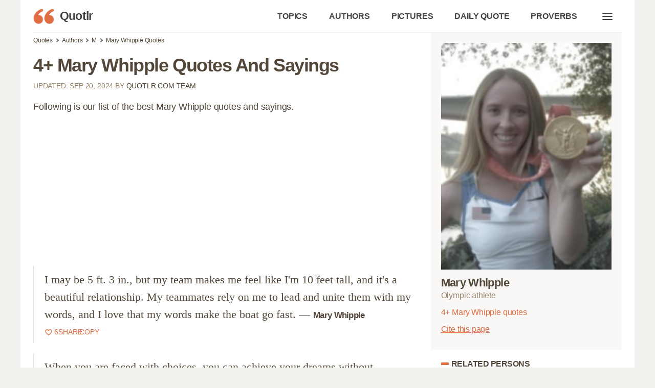

--- FILE ---
content_type: text/html; charset=UTF-8
request_url: https://quotlr.com/author/mary-whipple
body_size: 21166
content:
<!DOCTYPE html>
<html lang="en">
<head>
	<meta charset="utf-8">
<title>4+ Mary Whipple Quotes and Sayings - QUOTLR</title>
<meta name="description" content="The best Mary Whipple quotes at Quotlr. Create and share images using quotes by Mary Whipple Olympic athlete">
<meta name="keywords" content="Mary Whipple,,,quotes,sayings,quotation,aphorism,captions,motivational,inspirational">
<link rel="canonical" href="https://quotlr.com/author/mary-whipple">
<meta property="og:type" content="article">
<meta property="og:title" content="4+ Mary Whipple Quotes and Sayings - QUOTLR">
<meta property="og:site_name" content="Quotlr - Famous Motivational Quotes" />
<meta property="og:url" content="https://quotlr.com/author/mary-whipple">
<meta property="og:description" content="The best Mary Whipple quotes at Quotlr. Create and share images using quotes by Mary Whipple Olympic athlete">
  <meta property="og:image" content="https://quotlr.com/thumbnails/author/mary-whipple-quotes.jpg" />
<meta property="thumbnail" content="https://quotlr.com/thumbnails/author/mary-whipple-quotes.jpg" />
<script type="application/ld+json">{"@context":"https://schema.org","@graph":[{"@type":"WebPage","headline":"4+ Mary Whipple Quotes and Sayings - QUOTLR","name":"4+ Mary Whipple Quotes and Sayings - QUOTLR","description":"The best Mary Whipple quotes at Quotlr. Create and share  images using quotes by Mary Whipple Olympic athlete","url":"https://quotlr.com/author/mary-whipple","@id":"https://quotlr.com/author/mary-whipple#webpage","inLanguage":"en-US","relatedLink":["https://quotlr.com/topics/","https://quotlr.com/authors/"],"about":[{"@id":"https://quotlr.com/author/mary-whipple#person"},{"@type":"Thing","name":"Quotation","@id":"https://www.wikidata.org/wiki/Q206287"}],
  "isPartOf":{"@type":"WebSite","name":"Quotes by Quotlr","alternateName":["Quotlr.com", "QUOTLR", "Quotlr - Daily Quotes", "Quotlr - Famous Motivational Quotes"],"url":"https://quotlr.com/","@id":"https://quotlr.com/#website","description":"Motivational quotes to change yourself, get inspiration, learn and grow","potentialAction":{"@type":"SearchAction","target":{"@type":"EntryPoint","urlTemplate":"https://quotlr.com/search?q={search_term_string}"},"query-input":"required name=search_term_string"}},
  "mainEntity":{"@type":"Person","@id":"https://quotlr.com/author/mary-whipple#person","name":"Mary Whipple","image":"https://quotlr.com/images/authors/36870-mary-whipple-quotes.jpg","jobTitle":"Olympic athlete"},
  "primaryImageOfPage":{"@type":"ImageObject","url":"https://quotlr.com/thumbnails/author/mary-whipple-quotes.jpg","width":"1280","height":"744","caption":"Quotes By Mary Whipple"},
  "breadcrumb":{"@type":"BreadcrumbList","itemListElement":[{"@type":"ListItem","position":1,"item":{"@id":"https://quotlr.com","name":"Quotlr"}},{"@type":"ListItem","position":2,"item":{"@id":"https://quotlr.com/authors/","name":"Authors"}},{"@type":"ListItem","position":3,"item":{"@id":"https://quotlr.com/author/mary-whipple","name":"Mary Whipple"}}]}}  ]}</script>
<meta name="theme-color" content="#f2f0ed">
<link rel="icon" href="https://quotlr.com/images/favicon.ico" type="image/x-icon">
<link rel="shortcut icon" href="https://quotlr.com/images/favicon.ico" type="image/x-icon">
<link rel="icon" type="image/png" href="https://quotlr.com/images/quotlr-icon-32.png" sizes="32x32">
<link rel="icon" type="image/png" href="https://quotlr.com/images/quotlr-icon-96.png" sizes="96x96">
<link rel="icon" type="image/png" href="https://quotlr.com/images/quotlr-icon-16.png" sizes="16x16">
<link rel="icon" type="image/png" sizes="192x192"  href="https://quotlr.com/images/Quotlr-Iphone-new-version-with-blur192.png">
<link rel="icon" type="image/png" sizes="512x512"  href="https://quotlr.com/images/Quotlr-Iphone-new-version-with-blur-512.png">
<link rel="icon" type="image/png" sizes="1024x1024"  href="https://quotlr.com/images/Quotlr-Iphone-new-version-with-blur-1024.png">
<meta name="msapplication-TileImage" content="https://quotlr.com/images/Quotlr-Iphone-new-version-with-blur-512.png">
<meta name="robots" content="index, follow, max-image-preview:large">
<link rel="preconnect" href="https://www.google-analytics.com">
<link rel="preload" as="image" href="/images/quotlr-site-icon.png" />
<meta http-equiv="X-UA-Compatible" content="IE=edge">
<meta name="viewport" content="width=device-width, initial-scale=1, shrink-to-fit=no">
  <script type="53bc02f691817d04fa787516-text/javascript">
    !function(t,e){"object"==typeof exports&&"object"==typeof module?module.exports=e():"function"==typeof define&&define.amd?define([],e):"object"==typeof exports?exports.inView=e():t.inView=e()}(this,function(){return function(t){function e(r){if(n[r])return n[r].exports;var i=n[r]={exports:{},id:r,loaded:!1};return t[r].call(i.exports,i,i.exports,e),i.loaded=!0,i.exports}var n={};return e.m=t,e.c=n,e.p="",e(0)}([function(t,e,n){"use strict";function r(t){return t&&t.__esModule?t:{"default":t}}var i=n(2),o=r(i);t.exports=o["default"]},function(t,e){function n(t){var e=typeof t;return null!=t&&("object"==e||"function"==e)}t.exports=n},function(t,e,n){"use strict";function r(t){return t&&t.__esModule?t:{"default":t}}Object.defineProperty(e,"__esModule",{value:!0});var i=n(9),o=r(i),u=n(3),f=r(u),s=n(4),c=function(){if("undefined"!=typeof window){var t=100,e=["scroll","resize","load"],n={history:[]},r={offset:{},threshold:0,test:s.inViewport},i=(0,o["default"])(function(){n.history.forEach(function(t){n[t].check()})},t);e.forEach(function(t){return addEventListener(t,i)}),window.MutationObserver&&addEventListener("DOMContentLoaded",function(){new MutationObserver(i).observe(document.body,{attributes:!0,childList:!0,subtree:!0})});var u=function(t){if("string"==typeof t){var e=[].slice.call(document.querySelectorAll(t));return n.history.indexOf(t)>-1?n[t].elements=e:(n[t]=(0,f["default"])(e,r),n.history.push(t)),n[t]}};return u.offset=function(t){if(void 0===t)return r.offset;var e=function(t){return"number"==typeof t};return["top","right","bottom","left"].forEach(e(t)?function(e){return r.offset[e]=t}:function(n){return e(t[n])?r.offset[n]=t[n]:null}),r.offset},u.threshold=function(t){return"number"==typeof t&&t>=0&&t<=1?r.threshold=t:r.threshold},u.test=function(t){return"function"==typeof t?r.test=t:r.test},u.is=function(t){return r.test(t,r)},u.offset(0),u}};e["default"]=c()},function(t,e){"use strict";function n(t,e){if(!(t instanceof e))throw new TypeError("Cannot call a class as a function")}Object.defineProperty(e,"__esModule",{value:!0});var r=function(){function t(t,e){for(var n=0;n<e.length;n++){var r=e[n];r.enumerable=r.enumerable||!1,r.configurable=!0,"value"in r&&(r.writable=!0),Object.defineProperty(t,r.key,r)}}return function(e,n,r){return n&&t(e.prototype,n),r&&t(e,r),e}}(),i=function(){function t(e,r){n(this,t),this.options=r,this.elements=e,this.current=[],this.handlers={enter:[],exit:[]},this.singles={enter:[],exit:[]}}return r(t,[{key:"check",value:function(){var t=this;return this.elements.forEach(function(e){var n=t.options.test(e,t.options),r=t.current.indexOf(e),i=r>-1,o=n&&!i,u=!n&&i;o&&(t.current.push(e),t.emit("enter",e)),u&&(t.current.splice(r,1),t.emit("exit",e))}),this}},{key:"on",value:function(t,e){return this.handlers[t].push(e),this}},{key:"once",value:function(t,e){return this.singles[t].unshift(e),this}},{key:"emit",value:function(t,e){for(;this.singles[t].length;)this.singles[t].pop()(e);for(var n=this.handlers[t].length;--n>-1;)this.handlers[t][n](e);return this}}]),t}();e["default"]=function(t,e){return new i(t,e)}},function(t,e){"use strict";function n(t,e){var n=t.getBoundingClientRect(),r=n.top,i=n.right,o=n.bottom,u=n.left,f=n.width,s=n.height,c={t:o,r:window.innerWidth-u,b:window.innerHeight-r,l:i},a={x:e.threshold*f,y:e.threshold*s};return c.t>e.offset.top+a.y&&c.r>e.offset.right+a.x&&c.b>e.offset.bottom+a.y&&c.l>e.offset.left+a.x}Object.defineProperty(e,"__esModule",{value:!0}),e.inViewport=n},function(t,e){(function(e){var n="object"==typeof e&&e&&e.Object===Object&&e;t.exports=n}).call(e,function(){return this}())},function(t,e,n){var r=n(5),i="object"==typeof self&&self&&self.Object===Object&&self,o=r||i||Function("return this")();t.exports=o},function(t,e,n){function r(t,e,n){function r(e){var n=x,r=m;return x=m=void 0,E=e,w=t.apply(r,n)}function a(t){return E=t,j=setTimeout(h,e),M?r(t):w}function l(t){var n=t-O,r=t-E,i=e-n;return _?c(i,g-r):i}function d(t){var n=t-O,r=t-E;return void 0===O||n>=e||n<0||_&&r>=g}function h(){var t=o();return d(t)?p(t):void(j=setTimeout(h,l(t)))}function p(t){return j=void 0,T&&x?r(t):(x=m=void 0,w)}function v(){void 0!==j&&clearTimeout(j),E=0,x=O=m=j=void 0}function y(){return void 0===j?w:p(o())}function b(){var t=o(),n=d(t);if(x=arguments,m=this,O=t,n){if(void 0===j)return a(O);if(_)return j=setTimeout(h,e),r(O)}return void 0===j&&(j=setTimeout(h,e)),w}var x,m,g,w,j,O,E=0,M=!1,_=!1,T=!0;if("function"!=typeof t)throw new TypeError(f);return e=u(e)||0,i(n)&&(M=!!n.leading,_="maxWait"in n,g=_?s(u(n.maxWait)||0,e):g,T="trailing"in n?!!n.trailing:T),b.cancel=v,b.flush=y,b}var i=n(1),o=n(8),u=n(10),f="Expected a function",s=Math.max,c=Math.min;t.exports=r},function(t,e,n){var r=n(6),i=function(){return r.Date.now()};t.exports=i},function(t,e,n){function r(t,e,n){var r=!0,f=!0;if("function"!=typeof t)throw new TypeError(u);return o(n)&&(r="leading"in n?!!n.leading:r,f="trailing"in n?!!n.trailing:f),i(t,e,{leading:r,maxWait:e,trailing:f})}var i=n(7),o=n(1),u="Expected a function";t.exports=r},function(t,e){function n(t){return t}t.exports=n}])});
  </script>
 <script async src="https://pagead2.googlesyndication.com/pagead/js/adsbygoogle.js?client=ca-pub-4007109684720922" crossorigin="anonymous" type="53bc02f691817d04fa787516-text/javascript"></script>
<style>

  .ads {
        text-align: center;
        margin-top:25px;
        margin-bottom: 25px;
    }
    @media (min-width: 1024px) {
        .in-article, .in-article-lazy {
            height: 280px !important;
        }
    }
    @media (max-width: 1023px) {
        .in-article, .in-article-lazy {
            height: 336px !important;
        }
    }

html {
	line-height: 1.15;
	-webkit-text-size-adjust: 100%
}
:root{--bg-color:#fff;--bg-secondary-color:#F9F8F7;--color-primary:#e06e42;--color-lightGrey:#d2d6dd;--color-grey:#747681;--color-darkGrey:#3f4144;--color-error:#d43939;--color-success:#28bd14;--color-other-orange:#DE6E48;--color-orange:#e06e42;--color-dark-orange:#d06140;--color-dark-brown:#6f614e;--color-brown:#97846a;--color-light-brown:#EBE7E3;--color-super-light-brown:#F9F8F7;--grid-maxWidth:1200px;--grid-gutter:15px;--font-size:18px;--font-color:#524739;--font-family-sans:-apple-system,"BlinkMacSystemFont","Avenir","Avenir Next","Segoe UI","Roboto","Oxygen","Ubuntu","Cantarell","Fira Sans","Droid Sans","Helvetica Neue",sans-serif;--font-family-mono:monaco,"Consolas","Lucida Console",monospace}html{box-sizing:border-box;font-size:62.5%;line-height:1.15;text-size-adjust:100%}::selection{color:#524739;background-color:#ebe7e3}*,::after,::before{box-sizing:inherit}body{background-color:var(--bg-color);line-height:1.6;font-size:var(--font-size);color:var(--font-color);letter-spacing:-.01em;margin:0;padding:0}h1,h2,h3,h4,h5,h6{margin:.35em 0 .7em}h1{font-size:2em}h2{font-size:1.75em}h3{font-size:1.5em}h4{font-size:1.25em}h5{font-size:1em}h6{font-size:.85em}a{color:var(--font-color);text-decoration:none}a:hover:not(.button){color:var(--color-orange)}button{font-family:inherit}p{margin-top:0}blockquote{margin:0 0 2rem 0;padding:1rem 2rem 1rem 2rem;border-left:2px solid var(--color-light-brown);position:relative;letter-spacing:normal;font-family:minion-pro,Georgia,Cambria,"Times New Roman",Times,serif;font-size:1.2em}blockquote:hover::after,blockquote:hover::before{color:var(--color-orange);cursor:pointer;text-decoration:underline}blockquote:hover footer span{cursor:pointer;color:var(--color-orange)}span.bcopy:hover::before,span.bshare:hover::before{text-decoration:underline}blockquote p{margin-bottom:5px}blockquote p strong{font-size:.8em;font-family:"Lucida Grande","Lucida Sans Unicode","Lucida Sans",Geneva,Verdana,sans-serif;letter-spacing:-.04em}blockquote footer{font-size:.7em;color:var(--color-brown);display:flex;gap:15px;align-items:center}blockquote footer span{vertical-align:top;color:var(--color-orange)}blockquote footer span i{display:inline-block;background:url([data-uri]);width:16px;line-height:normal;vertical-align:baseline;height:15px;margin-bottom:-3px;margin-right:3px}blockquote span.bcopy,blockquote span.bshare{font-family:"Lucida Grande","Lucida Sans Unicode","Lucida Sans",Geneva,Verdana,sans-serif;font-size:.9em;position:relative;display:inline-block;width:40px;height:20px}blockquote span.bcopy{width:55px;text-align:right}blockquote span.bcopy::before{content:"COPY";width:55px;height:20px;position:absolute;top:0;left:-15px}blockquote span.bshare::before{content:"SHARE";width:40px;height:20px;position:absolute}span.cite-copy{display: inline-block;font-size: 0.8em;color: var(--color-orange);text-decoration: underline;margin-left: 15px;}span.cite-copy:hover{cursor:pointer;}blockquote.single-quote figure{margin-top:0}blockquote.single-quote figure img{height:auto;max-height:800px;width:auto}blockquote.image-quote figure img{max-width:100%;height:auto}dl dt{font-weight:700}hr{border:none;background-color:var(--color-lightGrey);height:1px;margin:1rem 0}table{width:100%;border:none;border-collapse:collapse;border-spacing:0;text-align:left}table.striped tr:nth-of-type(2n){background-color:var(--bg-secondary-color)}td,th{vertical-align:middle;padding:1.2rem .4rem}thead{border-bottom:2px solid var(--color-lightGrey)}tfoot{border-top:2px solid var(--color-lightGrey)}abbr[title]{border-bottom:none;text-decoration:underline;text-decoration:underline dotted}img{max-width:100%}fieldset{border:1px solid var(--color-lightGrey)}iframe{border:0}.container{margin:0 auto;max-width:1200px;padding:0 25px;padding-bottom:25px;width:96%;background:#fff}.container.foot-container{background:0 0;margin-top:3rem;font-size:0.9em}.foot-container small{line-height:.8;color:#84725c;font-size:.8em}.row{display:flex;flex-flow:row wrap;justify-content:flex-start;margin-left:calc(var(--grid-gutter)/ -2);margin-right:calc(var(--grid-gutter)/ -2)}.row.reverse{flex-direction:row-reverse}.col{flex:1}.col,[class*=" col-"],[class^=col-]{margin:0 calc(var(--grid-gutter)/ 2) calc(var(--grid-gutter)/ 2)}.col-1{flex:0 0 calc((100% / (12/1)) - var(--grid-gutter));max-width:calc((100% / (12/1)) - var(--grid-gutter))}.col-2{flex:0 0 calc((100% / (12/2)) - var(--grid-gutter));max-width:calc((100% / (12/2)) - var(--grid-gutter))}.col-3{flex:0 0 calc((100% / (12/3)) - var(--grid-gutter));max-width:calc((100% / (12/3)) - var(--grid-gutter))}.col-4{flex:0 0 calc((100% / (12/4)) - var(--grid-gutter));max-width:calc((100% / (12/4)) - var(--grid-gutter))}.col-5{flex:0 0 calc((100% / (12/5)) - var(--grid-gutter));max-width:calc((100% / (12/5)) - var(--grid-gutter))}.col-6{flex:0 0 calc((100% / (12/6)) - var(--grid-gutter));max-width:calc((100% / (12/6)) - var(--grid-gutter))}.col-7{flex:0 0 calc((100% / (12/7)) - var(--grid-gutter));max-width:calc((100% / (12/7)) - var(--grid-gutter))}.col-8{flex:0 0 calc((100% / (12/8)) - var(--grid-gutter));max-width:calc((100% / (12/8)) - var(--grid-gutter))}.col-9{flex:0 0 calc((100% / (12/9)) - var(--grid-gutter));max-width:calc((100% / (12/9)) - var(--grid-gutter))}.col-10{flex:0 0 calc((100% / (12/10)) - var(--grid-gutter));max-width:calc((100% / (12/10)) - var(--grid-gutter))}.col-11{flex:0 0 calc((100% / (12/11)) - var(--grid-gutter));max-width:calc((100% / (12/11)) - var(--grid-gutter))}.col-12{flex:0 0 calc((100% / (12/12)) - var(--grid-gutter));max-width:calc((100% / (12/12)) - var(--grid-gutter))}@media screen and (max-width:599px){.container{width:100%}.col,[class*=col-],[class^=col-]{flex:0 1 100%;max-width:100%}}@media screen and (min-width:900px){.sticky_sidebar {position: sticky;top: 25px;}.col-1-md{flex:0 0 calc((100% / (12/1)) - var(--grid-gutter));max-width:calc((100% / (12/1)) - var(--grid-gutter))}.col-2-md{flex:0 0 calc((100% / (12/2)) - var(--grid-gutter));max-width:calc((100% / (12/2)) - var(--grid-gutter))}.col-3-md{flex:0 0 calc((100% / (12/3)) - var(--grid-gutter));max-width:calc((100% / (12/3)) - var(--grid-gutter))}.col-4-md{flex:0 0 calc((100% / (12/4)) - var(--grid-gutter));max-width:calc((100% / (12/4)) - var(--grid-gutter))}.col-5-md{flex:0 0 calc((100% / (12/5)) - var(--grid-gutter));max-width:calc((100% / (12/5)) - var(--grid-gutter))}.col-6-md{flex:0 0 calc((100% / (12/6)) - var(--grid-gutter));max-width:calc((100% / (12/6)) - var(--grid-gutter))}.col-7-md{flex:0 0 calc((100% / (12/7)) - var(--grid-gutter));max-width:calc((100% / (12/7)) - var(--grid-gutter))}.col-8-md{flex:0 0 calc((100% / (12/8)) - var(--grid-gutter));max-width:calc((100% / (12/8)) - var(--grid-gutter))}.col-9-md{flex:0 0 calc((100% / (12/9)) - var(--grid-gutter));max-width:calc((100% / (12/9)) - var(--grid-gutter))}.col-10-md{flex:0 0 calc((100% / (12/10)) - var(--grid-gutter));max-width:calc((100% / (12/10)) - var(--grid-gutter))}.col-11-md{flex:0 0 calc((100% / (12/11)) - var(--grid-gutter));max-width:calc((100% / (12/11)) - var(--grid-gutter))}.col-12-md{flex:0 0 calc((100% / (12/12)) - var(--grid-gutter));max-width:calc((100% / (12/12)) - var(--grid-gutter))}}@media screen and (min-width:1200px){.col-1-lg{flex:0 0 calc((100% / (12/1)) - var(--grid-gutter));max-width:calc((100% / (12/1)) - var(--grid-gutter))}.col-2-lg{flex:0 0 calc((100% / (12/2)) - var(--grid-gutter));max-width:calc((100% / (12/2)) - var(--grid-gutter))}.col-3-lg{flex:0 0 calc((100% / (12/3)) - var(--grid-gutter));max-width:calc((100% / (12/3)) - var(--grid-gutter))}.col-4-lg{flex:0 0 calc((100% / (12/4)) - var(--grid-gutter));max-width:calc((100% / (12/4)) - var(--grid-gutter))}.col-5-lg{flex:0 0 calc((100% / (12/5)) - var(--grid-gutter));max-width:calc((100% / (12/5)) - var(--grid-gutter))}.col-6-lg{flex:0 0 calc((100% / (12/6)) - var(--grid-gutter));max-width:calc((100% / (12/6)) - var(--grid-gutter))}.col-7-lg{flex:0 0 calc((100% / (12/7)) - var(--grid-gutter));max-width:calc((100% / (12/7)) - var(--grid-gutter))}.col-8-lg{flex:0 0 calc((100% / (12/8)) - var(--grid-gutter));max-width:calc((100% / (12/8)) - var(--grid-gutter))}.col-9-lg{flex:0 0 calc((100% / (12/9)) - var(--grid-gutter));max-width:calc((100% / (12/9)) - var(--grid-gutter))}.col-10-lg{flex:0 0 calc((100% / (12/10)) - var(--grid-gutter));max-width:calc((100% / (12/10)) - var(--grid-gutter))}.col-11-lg{flex:0 0 calc((100% / (12/11)) - var(--grid-gutter));max-width:calc((100% / (12/11)) - var(--grid-gutter))}.col-12-lg{flex:0 0 calc((100% / (12/12)) - var(--grid-gutter));max-width:calc((100% / (12/12)) - var(--grid-gutter))}}.pull-right{float:right!important}.pull-left{float:left!important}.text-center{text-align:center}.text-left{text-align:left}.text-right{text-align:right}.text-justify{text-align:justify}.text-uppercase{text-transform:uppercase}.text-lowercase{text-transform:lowercase}.text-capitalize{text-transform:capitalize}.is-full-screen{width:100%;min-height:100vh}.is-full-width{width:100%!important}.is-vertical-align{display:flex;align-items:center}.is-horizontal-align{display:flex;justify-content:center}.is-center{display:flex;align-items:center;justify-content:center}.is-right{display:flex;align-items:center;justify-content:flex-end}.is-left{display:flex;align-items:center;justify-content:flex-start}.is-fixed{position:fixed;width:100%}.is-paddingless{padding:0!important}.is-marginless{margin:0!important}.is-pointer{cursor:pointer!important}.is-rounded{border-radius:100%}.clearfix{content:"";display:table;clear:both}.is-hidden{display:none!important}@media screen and (max-width:599px){.hide-xs{display:none!important}}@media screen and (min-width:600px) and (max-width:899px){.hide-sm{display:none!important}}@media screen and (min-width:900px) and (max-width:1199px){.hide-md{display:none!important}}@media screen and (min-width:1200px){.hide-lg{display:none!important}}@media print{.hide-pr{display:none!important}}.nav{display:flex;min-height:5rem;align-items:stretch;border-bottom:1px solid #f2f0ed}.nav img{max-height:3rem}.nav>.container{display:flex}.nav-center,.nav-left,.nav-right{display:flex;flex:1}.nav-left{justify-content:flex-start}.nav-right{justify-content:flex-end}.nav-center{justify-content:center}@media screen and (max-width:480px){.nav-center,.nav-left,.nav-right{flex-wrap:wrap}}.nav .brand,.nav a{text-decoration:none;display:flex;align-items:center;padding:1.8rem 2rem 1.8rem 0;color:var(--color-darkGrey);font-weight:700;font-size:.9em;white-space:nowrap}.nav .active:not(.button),.nav [aria-current=page]:not(.button){color:#000;color:var(--color-primary)}.nav .brand{font-size:1.25em;padding-top:0;padding-bottom:0;padding-left:0;letter-spacing:-.03em}.nav .brand img{padding-right:1rem}.nav .button{margin:auto 1rem;line-height:1.6}.nav-right a:hover{color:#de6e48}h1{letter-spacing:-.03em;margin-bottom:1rem}h2,h3{margin-bottom:0;margin-top:2rem;letter-spacing:-.03em}p.section-toc {font-size:.9em;text-decoration:underline;color:var(--color-orange);cursor:pointer}.short-quotes a,.top-quotes a,blockquote p a{text-decoration:underline}.pop_authors a{display:inline-block;vertical-align:top;white-space:normal;position:relative;line-height:1.2}.pop_authors a figure{position:absolute;width:52px;height:52px;margin:0}article .pop_authors a figure img{width:48px;height:48px;object-fit: cover;}.pop_authors a p{overflow:hidden;white-space:nowrap;text-overflow:ellipsis;margin:0 0 0 60px;height:56px}.pop_authors a p i{font-size:.8em;color:var(--color-brown);font-style:normal}[contenteditable]:focus{outline:0 solid transparent}[contenteditable] a{cursor:text}body{color:#524739;font-family:"Lucida Grande","Lucida Sans Unicode","Lucida Sans",Geneva,Verdana,sans-serif;text-rendering:optimizeLegibility;-webkit-font-smoothing:antialiased;-moz-font-feature-settings:"kern";-moz-font-feature-settings:"kern=1";-ms-font-feature-settings:"kern";-o-font-feature-settings:"kern";-webkit-font-feature-settings:"kern";font-feature-settings:"kern";-webkit-text-size-adjust:100%;-ms-text-size-adjust:100%;font-kerning:normal}body,html{margin:0;padding:0;background:#f2f0ed}figure{margin:0;padding:0}h1.page-title{letter-spacing:-.04em;margin-bottom:10px;line-height:1.1em}.article_header{height:300px;color:#fff;background-size:cover;background-position:center;display:flex;position:relative;margin:0 0 0 -25px;margin-bottom:15px;margin-right:calc(((100% / 2) + (var(--grid-gutter) * 2) + 2.4px) * -1)}.article_header:before{content:" ";width:100%;height:100%;position:absolute;z-index:2;top:0;left:0;background:-webkit-radial-gradient(top center,ellipse cover,rgba(255,255,255,.2) 0,rgba(0,0,0,.5) 100%)}.article_header h1{color:#fff;font-weight:800;align-self:flex-end;padding-left:25px;z-index:222}.article-meta{margin-bottom:15px;text-transform:uppercase;font-size:.8em;color:var(--color-brown)}nav.breadcrumb{white-space:nowrap;overflow-x:auto;font-size:12px}nav.breadcrumb p{display:inline-block;position:relative;margin:6px 0}#toc{background:var(--color-super-light-brown);padding:20px 20px;border-radius:6px}#toc ul{padding-left:20px;margin-top:10px;margin-bottom:0}#toc ul.topics-toc,#toc ul.topic-list-ul.topic-list-ul-with-columns{column-count:2}#toc ul.picture-topics-toc{column-count:3}#toc ul li{margin-bottom:5px}#toc ul li span{color:var(--color-orange);cursor:pointer}#toc p{margin-bottom:0;font-weight:700}ul.browser-list{column-count:3}#paging{margin:30px 0 20px 0}#paging a{display:inline-block;padding:8px .75em;cursor:pointer;text-decoration:none;font-size:16px;justify-content:center;text-align:center;vertical-align:top;line-height:1.5rem;border:1px solid #ccc;align-items:baseline;white-space:nowrap;margin:0 2px 8px 2px}#paging a:active{border-color:#5b7876;background-color:#5b7876}#paging a[disabled]{background-color:#eee;color:#7a7a7a;cursor:not-allowed}#paging a.active-page{background-color:var(--color-primary);color:#fff}#paging a:hover{border-color:var(--color-primary)}h2.orange-underline{box-shadow:var(--color-orange) 0 5px;display:inline-block;line-height:1.2;margin-bottom:15px}section h2.orange-underline{box-shadow:var(--color-orange) 0 4px;display:inline-block;line-height:1.2;margin-bottom:15px}.breadcrumb p:not(:first-child):before{content:"";border:solid #6f6f6f;border-width:0 2px 2px 0;display:inline-block;padding:2px;transform:rotate(-45deg);-webkit-transform:rotate(-45deg);margin:0 7px 1px 2px}.pagination ul{list-style:none;margin-left:0;padding-left:0}.pagination ul li{padding:0 5px;font-weight:700;display:inline-block}.topics-column p{font-size:2.5em;margin-bottom:10px}ul.unstyled{list-style-type:none;padding-left:0}ul.unstyled li{margin-bottom:8px}.top-quotes{padding-left:30px}.short-quotes{padding-left:18px;margin-bottom:3rem}.short-quotes li,.top-quotes li{margin-bottom:15px}figure{margin-bottom:2rem;margin-top:2rem;color:var(--color-brown);font-size:.9em}#breadcrumbs,.footnote,.quote-list,article,body>footer{margin:0 auto;width:100%;padding:0 .5em;box-sizing:border-box}aside.image-aside{margin-top:350px}.footnote{padding:1em .5em 0 .5em}ul.quote-list{list-style-type:none}.top-quotes-list,article p.quotetext,div.quote-list>div:not(.in-article):not(.in-article-lazy):not(.firstad),ul.quote-list li{background:#fff;border-radius:40px;-webkit-border-radius:40px;margin:0;margin-bottom:30px;padding:2rem 1.5rem;position:relative;overflow:hidden}article p.quotetext,article p.quotetext a{font-family:minion-pro,Georgia,Cambria,"Times New Roman",Times,serif;font-weight:400;font-style:normal;font-size:20px;line-height:1.37}article p.quotetext b,article p.quotetext strong{font-size:22px;font-family:minion-pro,Georgia,Cambria,"Times New Roman",Times,serif}div.quote-list>div figure figcaption,div.quote-list>div h3,div.quote-list>div p,div.quote-list>div p a,ol li p,ol.quote-list li p a,ul.quote-list li h3,ul.quote-list li p,ul.quote-list li p a{margin-top:0;margin-bottom:.5em;font-family:minion-pro,Georgia,Cambria,"Times New Roman",Times,serif;font-weight:400;font-style:normal;font-size:20px;padding:0;line-height:1.37;border-radius:0}div.quote-list>div h3,ul.quote-list li h3{font-weight:700;font-size:24px}div.quote-list>div cite,div.quote-list>div footer,ul.quote-list li cite,ul.quote-list li cite a,ul.quote-list li footer{color:#68524b}article figure img,div.quote-list>div img,ol.quote-list li img,ul.quote-list li img{width:auto;max-width:600px;height:auto;max-height:800px}.socials a{display:inline-block;padding:3px 5px 0;background:#5b7876;margin:0 5px}article figure figcaption{font-style:italic}.next-page{padding:15px 20px;font-weight:600;display:inline-block}.regular-banner-wrap{height:280px!important}article p.headings{font-family:jaf-bernina-sans,"Lucida Grande","Lucida Sans Unicode","Lucida Sans",Geneva,Verdana,sans-serif;font-weight:400;font-size:16px;background:0 0;margin:0 0 20px 0;padding:0 32px;border-radius:0}article p.headings strong{font-family:jaf-bernina-sans,"Lucida Grande","Lucida Sans Unicode","Lucida Sans",Geneva,Verdana,sans-serif;font-size:16px}article h2.heading-title{padding:0 15px;margin-top:15px;letter-spacing:-.03em;font-size:25px;text-transform:uppercase;color:#2f2d2e}.top-quotes-list{background:#f9f8f7;border-left:5px solid #e06e42;font-size:18px}.top-quotes-list p{margin:0;font-size:20px;line-height:1.3em;letter-spacing:-.03em}.quote-bookmark,.quote-image-bookmark{padding:5px 5px 5px 15px;color:#68524b;font-size:13px;background:url("data:image/svg+xml,%3Csvg width='18' height='18' xmlns='http://www.w3.org/2000/svg'%3E%3Cpath fill='%23d06140' d='M14.467%2C1.771H5.533c-0.258%2C0-0.47%2C0.211-0.47%2C0.47v15.516c0%2C0.414%2C0.504%2C0.634%2C0.802%2C0.331L10%2C13.955l4.136%2C4.133c0.241%2C0.241%2C0.802%2C0.169%2C0.802-0.331V2.241C14.938%2C1.982%2C14.726%2C1.771%2C14.467%2C1.771%20M13.997%2C16.621l-3.665-3.662c-0.186-0.186-0.479-0.186-0.664%2C0l-3.666%2C3.662V2.711h7.994V16.621z'/%3E%3C/svg%3E");background-repeat:no-repeat;background-position:-4px 3px;float:right}.quote-bookmark:hover,.quote-image-bookmark:hover{cursor:pointer}.related{margin:2rem auto;max-width:900px;box-sizing:border-box;background:0 0}.related ul li{list-style-type:none;width:auto;flex-grow:1;height:3.5rem;font-size:1em;background:var(--color-light-brown);text-align:center;margin:.5rem;padding:.2rem .4rem .4rem .4rem;color:#333;border-radius:8px}.related a{text-decoration:none;display:block;width:100%;text-align:center}.related a:hover{text-decoration:underline}.related ul{display:flex;flex-direction:row;flex-wrap:wrap;padding:0}.related h2{letter-spacing:-.03em}.author-info table tr{height:30px}body>footer{margin-top:6vh;text-align:center;font-size:15px;color:#68524b}figure.quote-poster,figure.quote-video-box{margin-bottom:30px}article{padding:0}#menu{transition:all .2s ease;position:relative}input:not([type=checkbox],[type=radio],[type=submit],[type=color],[type=button],[type=reset]),select,textarea,textarea[type=text]{font-family:inherit;padding:.8rem 1rem;border-radius:4px;border:1px solid var(--color-light-brown);font-size:1em;transition:all .2s ease;display:block;width:100%}#menu ul{list-style-type:none;align-items:stretch;display:flex;flex-direction:column;padding-left:0;border-bottom:1px solid #f2f0ed}#menu ul li{padding-bottom:10px;padding-top:10px;text-align:right;padding-right:15px;font-weight:700}#menu input{padding-left:40px;background:url([data-uri]) no-repeat center center;background-size:24px 24px;background-position:8px 50%;position:relative}#searchboxbutton{position:absolute;color:var(--color-orange);top:8px;right:15px;padding:1rem 1rem;z-index:1000}.share-quote{font-size:.9em;font-family:jaf-bernina-sans,"Lucida Grande","Lucida Sans Unicode","Lucida Sans",Geneva,Verdana,sans-serif;margin-top:10px;display:flex;justify-content:space-between;gap:20px}.share-quote a{text-align:center}.share-quote i{font-style:normal;font-weight:700}.share-quote span{background-repeat:no-repeat;border-radius:4px;display:inline-block;height:32px;width:32px;line-height:32px;margin:0 6px 0 0;display:block;margin:0 auto}.share-quote a.sharefb span{background-color:#0866ff;background-image:url(data:image/svg+xml,%3Csvg%20xmlns%3D%22http%3A%2F%2Fwww.w3.org%2F2000%2Fsvg%22%20width%3D%2232%22%20height%3D%2232%22%20fill%3D%22none%22%3E%3Cpath%20fill%3D%22%23fff%22%20d%3D%22M28%2016c0-6.627-5.373-12-12-12S4%209.373%204%2016c0%205.628%203.875%2010.35%209.101%2011.647v-7.98h-2.474V16H13.1v-1.58c0-4.085%201.849-5.978%205.859-5.978.76%200%202.072.15%202.608.298v3.325c-.283-.03-.775-.045-1.386-.045-1.967%200-2.728.745-2.728%202.683V16h3.92l-.673%203.667h-3.247v8.245C23.395%2027.195%2028%2022.135%2028%2016Z%22%2F%3E%3C%2Fsvg%3E)}.share-quote a.sharetw span{background-color:#1d9bf0;background-image:url(data:image/svg+xml,%3Csvg%20xmlns%3D%22http%3A%2F%2Fwww.w3.org%2F2000%2Fsvg%22%20viewBox%3D%220%200%2032%2032%22%3E%3Cpath%20fill%3D%22%23FFF%22%20d%3D%22M28%208.557a9.913%209.913%200%200%201-2.828.775%204.93%204.93%200%200%200%202.166-2.725%209.738%209.738%200%200%201-3.13%201.194%204.92%204.92%200%200%200-3.593-1.55%204.924%204.924%200%200%200-4.794%206.049c-4.09-.21-7.72-2.17-10.15-5.15a4.942%204.942%200%200%200-.665%202.477c0%201.71.87%203.214%202.19%204.1a4.968%204.968%200%200%201-2.23-.616v.06c0%202.39%201.7%204.38%203.952%204.83-.414.115-.85.174-1.297.174-.318%200-.626-.03-.928-.086a4.935%204.935%200%200%200%204.6%203.42%209.893%209.893%200%200%201-6.114%202.107c-.398%200-.79-.023-1.175-.068a13.953%2013.953%200%200%200%207.55%202.213c9.056%200%2014.01-7.507%2014.01-14.013%200-.213-.005-.426-.015-.637.96-.695%201.795-1.56%202.455-2.55z%22%2F%3E%3C%2Fsvg%3E)}.share-quote a.sharewa span{background-color:#12af0a;background-image:url(data:image/svg+xml,%3Csvg%20xmlns%3D%22http%3A%2F%2Fwww.w3.org%2F2000%2Fsvg%22%20viewBox%3D%220%200%2032%2032%22%3E%3Cpath%20fill%3D%22%23FFF%22%20fill-rule%3D%22evenodd%22%20d%3D%22M16.21%204.41C9.973%204.41%204.917%209.465%204.917%2015.7c0%202.134.592%204.13%201.62%205.832L4.5%2027.59l6.25-2.002a11.241%2011.241%200%200%200%205.46%201.404c6.234%200%2011.29-5.055%2011.29-11.29%200-6.237-5.056-11.292-11.29-11.292zm0%2020.69c-1.91%200-3.69-.57-5.173-1.553l-3.61%201.156%201.173-3.49a9.345%209.345%200%200%201-1.79-5.512c0-5.18%204.217-9.4%209.4-9.4%205.183%200%209.397%204.22%209.397%209.4%200%205.188-4.214%209.4-9.398%209.4zm5.293-6.832c-.284-.155-1.673-.906-1.934-1.012-.265-.106-.455-.16-.658.12s-.78.91-.954%201.096c-.176.186-.345.203-.628.048-.282-.154-1.2-.494-2.264-1.517-.83-.795-1.373-1.76-1.53-2.055-.158-.295%200-.445.15-.584.134-.124.3-.326.45-.488.15-.163.203-.28.306-.47.104-.19.06-.36-.005-.506-.066-.147-.59-1.587-.81-2.173-.218-.586-.46-.498-.63-.505-.168-.007-.358-.038-.55-.045-.19-.007-.51.054-.78.332-.277.274-1.05.943-1.1%202.362-.055%201.418.926%202.826%201.064%203.023.137.2%201.874%203.272%204.76%204.537%202.888%201.264%202.9.878%203.43.85.53-.027%201.734-.633%202-1.297.266-.664.287-1.24.22-1.363-.07-.123-.26-.203-.54-.357z%22%20clip-rule%3D%22evenodd%22%2F%3E%3C%2Fsvg%3E)}.share-quote a.sharepin span{background-color:#e60023;background-image:url(data:image/svg+xml,%3Csvg%20xmlns%3D%22http%3A%2F%2Fwww.w3.org%2F2000%2Fsvg%22%20width%3D%2232%22%20height%3D%2232%22%20fill%3D%22none%22%3E%3Cpath%20fill%3D%22%23fff%22%20d%3D%22M15.995%204C9.361%204%204%209.37%204%2015.995c0%205.084%203.16%209.428%207.622%2011.176-.109-.948-.198-2.41.039-3.446.217-.938%201.402-5.963%201.402-5.963s-.356-.72-.356-1.777c0-1.668.968-2.912%202.172-2.912%201.027%200%201.52.77%201.52%201.688%200%201.027-.65%202.567-.996%203.998-.287%201.195.602%202.172%201.777%202.172%202.132%200%203.771-2.25%203.771-5.489%200-2.873-2.063-4.877-5.015-4.877-3.416%200-5.42%202.557-5.42%205.203%200%201.027.395%202.132.888%202.735a.357.357%200%200%201%20.08.345c-.09.375-.297%201.195-.336%201.363-.05.217-.178.266-.405.158-1.481-.711-2.409-2.903-2.409-4.66%200-3.781%202.745-7.257%207.928-7.257%204.156%200%207.394%202.962%207.394%206.931%200%204.137-2.606%207.464-6.22%207.464-1.214%200-2.36-.632-2.744-1.383l-.75%202.854c-.267%201.046-.998%202.35-1.491%203.149a12.05%2012.05%200%200%200%203.554.533C22.629%2028%2028%2022.63%2028%2016.005%2027.99%209.37%2022.62%204%2015.995%204Z%22%2F%3E%3C%2Fsvg%3E)}.share-quote a.sharelinkedin span{background:0 0;background-size:32px 32px;background-image:url([data-uri])}.share-quote a.sharemail span{background-color:#aaa;background-size:32px 32px;background-image:url([data-uri])}.sidebar_daily_quote .share-quote i{display:none}.sidebar_daily_quote .share-quote{gap:10px}.nav-right a.burger{background:url([data-uri]);background-repeat:no-repeat;background-position:center;background-size:24px 24px;width:36px;height:36px;display:inline-block;padding:0}.topiclist{line-height:1.3;font-size:1.1em}.topiclist figure{margin:20px 0 3px 0}.sidebar .topiclist{padding:20px}section h2{text-transform:uppercase;margin-bottom:10px;font-size:1em}.seasonal a{background-color:#e7edf4;border-radius:7px;padding:10px 15px;font-size:.9em}.seasonal strong{display:block;text-transform:uppercase;font-size:1.2em;color:#41658a}.seasonal a span{color:#5d87b2}.author-card{display:flex;flex-direction:row;gap:10px;justify-content:flex-start;flex-flow:row wrap;background-color:var(--color-super-light-brown);padding:20px}.author-card a{color:var(--color-orange)}.author-card-image{min-width:80px}.author-card-content h3{margin-top:0;line-height:1}.author-card p{font-size:.9em;margin-bottom:8px}.author-card-text p.author-card-quote{letter-spacing:normal;font-family:minion-pro,Georgia,Cambria,"Times New Roman",Times,serif;font-size:1.2em;font-style:italic}.author-card-content i{color:var(--color-brown);font-style:normal}.author-card-text{page-break-after:always;break-after:always}.authorlist .author-card{align-content:flex-start;flex-flow:row wrap;flex-direction:column}.authorlist .author-card-content h3{font-size:1.2em;line-height:1.2;margin-top:5px}.authorlist .author-card-image{width:100%;height:200px}.authorlist .author-card .author-card-text p:nth-child(2) a{text-decoration:underline}.authorlist .author-card-image img{width:100%;height:200px;object-fit:cover}.authorlist .author-card:hover{cursor:pointer;background-color:var(--color-light-brown)}.authorlist .author-card-text p.author-card-quote{font-size:1.1em;line-height:1.4}.end-author-col{display:flex;align-items:center;justify-content:center;font-size:.9em;font-weight:700}.related_authors .author-card{padding:0 20px 20px 20px;background:0 0;flex-flow:row nowrap;line-height:1.2em}.related_authors .author-card p{margin-bottom:0}.related_authors .author-card-content{text-overflow:ellipsis;overflow:hidden;white-space:nowrap;min-width:0}.related_authors h5{margin:0;text-overflow:ellipsis;overflow:hidden;white-space:nowrap}.related_authors .author-card-image img{object-fit:cover}.related_authors p i{font-size:.85em;white-space:normal}.sidebar_section h4{text-transform:uppercase;letter-spacing:-.03em;font-size:.9em;padding-left:20px;display:grid;align-items:center;grid-template-columns:15px 1fr;-moz-column-gap:.5rem;column-gap:.5rem;position:relative;margin-top:15px}.sidebar_section h4::before{content:"";width:100%;height:5px;background:var(--color-orange)}.sidebar_section.authorlist .author-card-image,.sidebar_section.authorlist .author-card-image img{height:auto}fieldset{padding:.5rem 2rem}legend{text-transform:uppercase;font-size:.8em;letter-spacing:.1rem}input:not([type=checkbox],[type=radio],[type=submit],[type=color],[type=button],[type=reset]),select,textarea,textarea[type=text]{font-family:inherit;padding:.8rem 1rem;border-radius:4px;border:1px solid var(--color-lightGrey);font-size:1em;transition:all .2s ease;display:block;width:100%}select{appearance:none;background:#f3f3f6 no-repeat 100%;background-size:1ex;background-origin:content-box;background-image:url("data:image/svg+xml;utf8,<svg xmlns='http://www.w3.org/2000/svg' width='60' height='40' fill='%23555'><polygon points='0,0 60,0 30,40'/></svg>")}.button,[type=button],[type=reset],[type=submit],button{padding:1rem 2.5rem;color:var(--color-darkGrey);background:var(--color-lightGrey);border-radius:4px;border:1px solid transparent;font-size:var(--font-size);line-height:1;text-align:center;transition:opacity .2s ease;text-decoration:none;transform:scale(1);display:inline-block;cursor:pointer}.button.dark,.button.error,.button.primary,.button.secondary,.button.success,[type=submit]{color:#fff;z-index:1;background-color:#000;background-color:var(--color-primary)}.button:hover,[type=button]:hover,[type=reset]:hover,[type=submit]:hover,button:hover{opacity:.8}button:disabled,button:disabled:hover,input:disabled,input:disabled:hover{opacity:.4;cursor:not-allowed}.grouped{display:flex}.grouped>:not(:last-child){margin-right:16px}.grouped.gapless>*{margin:0 0 0 -1px!important;border-radius:0!important}.grouped.gapless>:first-child{margin:0!important;border-radius:4px 0 0 4px!important}.grouped.gapless>:last-child{border-radius:0 4px 4px 0!important}input:not([type=checkbox],[type=radio],[type=submit],[type=color],[type=button],[type=reset],:disabled):hover,select:hover,textarea:hover,textarea[type=text]:hover{border-color:var(--color-grey)}input:not([type=checkbox],[type=radio],[type=submit],[type=color],[type=button],[type=reset]):focus,select:focus,textarea:focus,textarea[type=text]:focus{outline:0;border-color:var(--color-primary);box-shadow:0 0 1px var(--color-primary)}input.error:not([type=checkbox],[type=radio],[type=submit],[type=color],[type=button],[type=reset]),textarea.error{border-color:var(--color-error)}input.success:not([type=checkbox],[type=radio],[type=submit],[type=color],[type=button],[type=reset]),textarea.success{border-color:var(--color-success)}[type=checkbox],[type=radio]{width:2rem;height:1.6rem}.button+.button{margin-left:1rem}.button.secondary{background-color:var(--color-grey)}.button.dark{background-color:var(--color-darkGrey)}.button.error{background-color:var(--color-error)}.button.success{background-color:var(--color-success)}.button.outline{background-color:transparent;border-color:var(--color-lightGrey)}.button.outline.primary{border-color:var(--color-primary);color:var(--color-primary)}.button.outline.secondary{border-color:var(--color-grey);color:var(--color-grey)}.button.outline.dark{border-color:var(--color-darkGrey);color:var(--color-darkGrey)}.button.clear{background-color:transparent;border-color:transparent}.button.icon{display:inline-flex;align-items:center}.button.icon>img{margin-left:2px}.button.icon-only{padding:1rem}.button:active:not(:disabled),[type=button]:active:not(:disabled),[type=reset]:active:not(:disabled),[type=submit]:active:not(:disabled),button:active:not(:disabled){transform:scale(.98)}.grow{flex-grow:1}.centered{text-align:center}.smaller{font-size:.9em}.author-card.author-row{flex-flow:row nowrap;text-overflow:ellipsis;overflow:hidden;white-space:nowrap}.shadebox{background: var(--color-super-light-brown);padding: 20px 20px;border-radius: 6px;}.author-card.author-row .author-card-content{text-overflow:ellipsis;overflow:hidden;white-space:nowrap}.author-card.author-row .author-card-content a,.author-card.author-row .author-card-content h3,.author-card.author-row .author-card-content i,.author-card.author-row .author-card-content p{text-overflow:ellipsis;overflow:hidden;white-space:nowrap}.author-card.author-row img{object-fit:cover}.author-card.author-row .author-card-image{min-width:auto}.gsc-control-cse{padding:0!important}.gs-result .gs-title,.gs-result .gs-title *,.gsc-control-cse,.gsc-control-cse .gsc-table-result{font-family:-apple-system,BlinkMacSystemFont,Avenir,"Avenir Next","Segoe UI",Roboto,Oxygen,Ubuntu,Cantarell,"Fira Sans","Droid Sans","Helvetica Neue",sans-serif!important;font-size:16px!important}.gs-result .gs-title,.gs-result .gs-title *{font-weight:700!important;font-size:18px!important}.gsc-results .gsc-cursor-box .gsc-cursor-page{display:inline-block!important;padding:5px 8px!important;color:#fff!important;background:var(--color-dark-brown)!important;font-size:.8em!important;font-weight:600!important;text-decoration:none!important;-webkit-border-radius:2px;-moz-border-radius:2px;-ms-border-radius:2px;-o-border-radius:2px;border-radius:2px}.gsc-results .gsc-cursor-box .gsc-cursor-current-page{border:1px solid!important;border-color:#e0d0bf #fff #fff #e0d0bf!important;color:#333!important;background:#fff!important}.with-orange-links p a,.with-orange-links a{color:var(--color-orange);box-shadow:inset 0 -1px var(--color-orange)}a.back-to-top{display:none;width:35px;height:35px;border-width:1px;overflow:hidden;position:fixed;right:10px;left:auto;bottom:100px;z-index:999;text-indent:100%;white-space:nowrap;border-style:solid;border-color:transparent;background-color:var(--color-dark-brown);color:#fff;opacity:.5;border-radius:4px}a.back-to-top:before{display:none;position:absolute;top:50%;left:0;right:auto;width:100%;margin-top:-.8em;text-indent:0;text-align:center;content:"⬆"}a.back-to-top.back-to-top-on{display: none;visibility: visible;}a.back-to-top.back-to-top-off{display: none;visibility: hidden;}@media only screen and (min-width:900px){.end-author-col a{display:inline-block;padding:8px 10px;background:var(--color-super-light-brown);text-transform:uppercase;text-align:center}.topiclist figure img{width:100%;height:auto}}@media only screen and (max-width:899px){aside.image-aside{margin-top:0}.sidebar_section h4{padding-left:0}#toc ul.topic-list-ul.topic-list-ul-with-columns{column-count:1;}}@media only screen and (min-width:600px) and (max-width:899px){.article_header{margin:0 -15px 15px -15px}.container{padding:0 15px}}@media only screen and (max-width:599px){body{font-size:16px}.sidebar .topiclist{padding:0;}#toc ul.picture-topics-toc{column-count:2}ul.browser-list{column-count:2}.share-quote i{display:none}.share-quote{gap:10px}.single-quote-nav .button{width:100%}.nav{min-height:6rem}nav.breadcrumb{max-width:330px}.container{padding:0 15px}.pop_authors{font-size:.9em}.pop_authors a p{white-space:normal;text-overflow:inherit;margin:0 0 0 56px;font-size:1em}h1{font-size:1.6em;line-height:1.4em}h2{font-size:1.4em;line-height:1.3em}h3{font-size:1.3em;line-height:1.2em}#toc,.shadebox{padding:15px 15px}.article-meta{font-size:.8em;margin-bottom:4px;}blockquote::after,blockquote::before{bottom:16px}.top-quotes-list,div.quote-list>div:not(.in-article):not(.in-article-lazy):not(.firstad),ul.quote-list li{padding:1.6rem 1.5rem;margin-bottom:18px}article figure img,div.quote-list>div img,ol.quote-list li img,ul.quote-list li img{width:auto;max-width:100%;margin-bottom:10px;height:auto}.article_header{margin:0 -15px;margin-bottom:15px;height:200px}.article_header h1{padding-left:15px}.nav-right a.button{padding-right:0}figure.quote-video-box{margin:20px 0}figure.quote-video-box iframe{width:auto;height:200px}.related ul li{height:auto}.sidebar_section h4{font-size:1em;padding-left:0}.related_authors .author-card{padding:0 0 20px 0}figure.quote-poster img{width:auto;height:auto}.end-author-col{height:50px;margin-top:10px;text-transform:uppercase;color:var(--color-orange);background-color:var(--color-super-light-brown)}}@media only screen and (max-width:360px){div.quote-list>div:not(.in-article):not(.in-article-lazy):not(.firstad){border-radius:20px;-webkit-border-radius:20px;padding:1rem 1rem}}
</style>
<script async src="https://www.googletagmanager.com/gtag/js?id=G-DL9S04J48S" type="53bc02f691817d04fa787516-text/javascript"></script>
<script type="53bc02f691817d04fa787516-text/javascript">
  window.dataLayer = window.dataLayer || [];
  function gtag(){dataLayer.push(arguments);}
  gtag('js', new Date());
  gtag('config', 'G-DL9S04J48S');
</script>
</head>
<body>
	<div class="container" id="page">
	<header>
		<nav class="nav">
			<div class="nav-left">
			  <a class="brand" href="/">
				<img src="/images/quotlr-site-icon.png" alt="Quotlr - Daily Quotes">
				<span>Quotlr</span></a>
			</div>
			<div class="nav-right">
			  <a href="/topics/" class="button clear hide-xs pull-right is-bold" title="Quotation topics">TOPICS</a>
			  <a href="/authors/" class="button clear hide-xs pull-right is-bold" title="Quotation authors">AUTHORS</a>
        <a href="/picture-quotes/" class="button clear hide-xs hide-md hide-sm pull-right is-bold" title="Picture auotes">PICTURES</a>
			  <a href="/daily-quote/" class="button clear hide-xs pull-right is-bold" title="Quote of the day">DAILY QUOTE</a>
			  <a href="/proverbs/" class="button clear hide-xs hide-sm pull-right is-bold" title="Wisdom Proverbs">PROVERBS</a>
			  <a href="#menu" class="button clear pull-right is-bold burger" onclick="if (!window.__cfRLUnblockHandlers) return false; javascript:toggleMenu();return false;" title="Menu" data-cf-modified-53bc02f691817d04fa787516-=""></a>
			</div>
			<!-- <div class="nav-right hide-pr">
			  <a href="#menu" class="button clear pull-right is-bold burger" onclick="javascript:toggleMenu();return false;" title="Menu"></a>
			</div> -->
		</nav>
		<div id="menu" class="menu is-hidden">
      <button class="button clear is-bold" id="searchboxbutton">Search</button>
			<ul>
				<li><input type="text" id="searchbox" name="qq" placeholder="Author, Topic ..."></li>
				<li><a href="/topics/" title="Quotation topics">TOPICS</a></li>
				<li><a href="/authors/" title="Quotation authors">AUTHORS</a></li>
				<li><a href="/picture-quotes/" title="Picture quotes">PICTURE QUOTES</a></li>
				<li><a href="/proverbs/" title="Proverbs">PROVERBS</a></li>
				<li><a href="/daily-quote/" title="Quote of the day">DAILY QUOTE</a></li>
				<li><a href="/random-quote/" title="Random quote">RANDOM QUOTE</a></li>
			</ul>
		</div>
	</header><div class="row">
<main class="col-12 col-8-md col-8-lg">
	<article>
		<nav class="breadcrumb">
			<p><a href="/">Quotes</a></p>			<p><a href="/authors/">Authors</a></p>
			<p><a href="/authors/m/">M</a></p>
			<p><span>Mary Whipple Quotes</span></p>
					</nav>
		<h1 class="page-title">4+ Mary Whipple Quotes And Sayings</h1>
				<div class="article-meta">Updated: <time datetime="2024-09-20T03:23:00Z">Sep 20, 2024</time> by <a href="/about" rel="author">Quotlr.com Team</a></div>
			    <p>Following is our list of the best Mary Whipple quotes and sayings.</p>
				<div style="text-align:center;">
		<script async src="https://pagead2.googlesyndication.com/pagead/js/adsbygoogle.js?client=ca-pub-4007109684720922" crossorigin="anonymous" type="53bc02f691817d04fa787516-text/javascript"></script>
<!-- quotlr-square -->
<ins class="adsbygoogle"
     style="display:block"
     data-ad-client="ca-pub-4007109684720922"
     data-ad-slot="6661464851"
     data-ad-format="auto"
     data-full-width-responsive="true"></ins>
<script type="53bc02f691817d04fa787516-text/javascript">
     (adsbygoogle = window.adsbygoogle || []).push({});
</script>

		</div>
						<blockquote data-id="567715">
						<p>I may be 5 ft. 3 in., but my team makes me feel like I'm 10 feet tall, and it's a beautiful relationship. My teammates rely on me to lead and unite them with my words, and I love that my words make the boat go fast. — <strong>Mary Whipple</strong></p>
			<footer><span class="like"><i class="like-hearth"></i>6</span><span class="bshare" data-shown="0"></span><span class="bcopy"></span></footer>
		</blockquote>
							<blockquote data-id="595554">
						<p>When you are faced with choices, you can achieve your dreams without sacrificing your integrity. — <strong>Mary Whipple</strong></p>
			<footer><span class="like"><i class="like-hearth"></i>4</span><span class="bshare" data-shown="0"></span><span class="bcopy"></span></footer>
		</blockquote>
							<blockquote data-id="439809">
						<p>Sitting tightens your chest. For a great release, lie faceup on a foam roller placed lengthwise under your spine, and stretch your arms out to your side. — <strong>Mary Whipple</strong></p>
			<footer><span class="like"><i class="like-hearth"></i>0</span><span class="bshare" data-shown="0"></span><span class="bcopy"></span></footer>
		</blockquote>
							<blockquote data-id="567716">
						<p>When you step into that boat you have made a silent commitment to your team that you will do everything in your power to help them win. — <strong>Mary Whipple</strong></p>
			<footer><span class="like"><i class="like-hearth"></i>0</span><span class="bshare" data-shown="0"></span><span class="bcopy"></span></footer>
		</blockquote>
			<div class="shadebox">
	<h5>Citation</h5>
	<p>Feel free to cite and use any of the quotes by Mary Whipple. For popular citation styles (APA, Chicago, MLA), go to <a style="color:var(--color-orange)" href="/citation/author/36870" rel="nofollow">citation page</a>.</p>
	<h5>Embed HTML Link</h5>
	<p>Copy and paste this HTML code in your webpage</p>
	<p class="grouped"><input type="text" id="embedcode" value="&lt;a href=&quot;https://quotlr.com/author/mary-whipple?utm_source=author_embed&amp;utm_medium=html_code&amp;utm_campaign=embed&quot;&gt;Mary Whipple Quotes and Sayings - QUOTLR&lt;/a&gt;"><button id="cite-copy-html" onclick="if (!window.__cfRLUnblockHandlers) return false; copyEmbed();" data-cf-modified-53bc02f691817d04fa787516-="">COPY</button></p>
	</div>
</article>
<aside>
	<h6>Browse Authors</h6>
	<div class="pagination">
		<ul>
			<li><a href="/authors/a">A</a></li>
			<li><a href="/authors/b">B</a></li>
			<li><a href="/authors/c">C</a></li>
			<li><a href="/authors/d">D</a></li>
			<li><a href="/authors/e">E</a></li>
			<li><a href="/authors/f">F</a></li>
			<li><a href="/authors/g">G</a></li>
			<li><a href="/authors/h">H</a></li>
			<li><a href="/authors/i">I</a></li>
			<li><a href="/authors/j">J</a></li>
			<li><a href="/authors/k">K</a></li>
			<li><a href="/authors/l">L</a></li>
			<li><a href="/authors/m">M</a></li>
			<li><a href="/authors/n">N</a></li>
			<li><a href="/authors/o">O</a></li>
			<li><a href="/authors/p">P</a></li>
			<li><a href="/authors/q">Q</a></li>
			<li><a href="/authors/r">R</a></li>
			<li><a href="/authors/s">S</a></li>
			<li><a href="/authors/t">T</a></li>
			<li><a href="/authors/u">U</a></li>
			<li><a href="/authors/v">V</a></li>
			<li><a href="/authors/w">W</a></li>
			<li><a href="/authors/x">X</a></li>
			<li><a href="/authors/y">Y</a></li>
			<li><a href="/authors/z">Z</a></li>
		</ul>
	</div>
</aside>
</main>
<aside class="sidebar col-12 col-4-md col-4-lg">
	<div class="authorlist sidebar_section">
		<div class="author-card">
			<div class="author-card-image">
								<img src="" data-src="/images/authors/36870-mary-whipple-quotes.jpg" alt="quotes by Mary Whipple" width="80" height="80" class="lazy">			</div>
			<div class="author-card-content">
				<h3>Mary Whipple</h3>
				<p><i>Olympic athlete</i></p>
			</div>
			<div class="author-card-text">
				<p><a href="/author/mary-whipple">4+ Mary Whipple quotes</a></p>
				<p><a href="/citation/author/36870" rel="nofollow">Cite this page</a></p>
			</div>
		</div>
	</div>
	<div class="related_authors sidebar_section">
		<h4>Related Persons</h4>
				<a href="/author/eric-liddell" class="author-card" title="Eric Liddell quotes">
			<div class="author-card-image">
				<img src="[data-uri]" data-src="/images/authors-thumbs/32870-eric-liddell-quotes.jpg" alt="quotes by Eric Liddell" width="80" height="80" class="lazy">
			</div>
			<div class="author-card-content">
				<h5>Eric Liddell</h5>
				<p><i>quotes on running</i></p>
			</div>
		</a>
				<a href="/author/karch-kiraly" class="author-card" title="Karch Kiraly quotes">
			<div class="author-card-image">
				<img src="[data-uri]" data-src="/images/authors-thumbs/26275-karch-kiraly-quotes.jpg" alt="quotes by Karch Kiraly" width="80" height="80" class="lazy">
			</div>
			<div class="author-card-content">
				<h5>Karch Kiraly</h5>
				<p><i>quotes on culture, leadership and life</i></p>
			</div>
		</a>
				<a href="/author/emil-zatopek" class="author-card" title="Emil Zatopek quotes">
			<div class="author-card-image">
				<img src="[data-uri]" data-src="/images/authors-thumbs/19843-emil-zatopek-quotes.jpg" alt="quotes by Emil Zatopek" width="80" height="80" class="lazy">
			</div>
			<div class="author-card-content">
				<h5>Emil Zatopek</h5>
				<p><i>Czech long-distance runner</i></p>
			</div>
		</a>
				<a href="/author/billy-mills" class="author-card" title="Billy Mills quotes">
			<div class="author-card-image">
				<img src="[data-uri]" data-src="/images/authors-thumbs/50274-billy-mills-quotes.jpg" alt="quotes by Billy Mills" width="80" height="80" class="lazy">
			</div>
			<div class="author-card-content">
				<h5>Billy Mills</h5>
				<p><i>American track and field athlete</i></p>
			</div>
		</a>
				<a href="/author/jordan-burroughs" class="author-card" title="Jordan Burroughs quotes">
			<div class="author-card-image">
				<img src="[data-uri]" data-src="/images/authors-thumbs/45018-jordan-burroughs-quotes.jpg" alt="quotes by Jordan Burroughs" width="80" height="80" class="lazy">
			</div>
			<div class="author-card-content">
				<h5>Jordan Burroughs</h5>
				<p><i>American wrestler</i></p>
			</div>
		</a>
				<a href="/author/kara-goucher" class="author-card" title="Kara Goucher quotes">
			<div class="author-card-image">
				<img src="[data-uri]" data-src="/images/authors-thumbs/20195-kara-goucher-quotes.jpg" alt="quotes by Kara Goucher" width="80" height="80" class="lazy">
			</div>
			<div class="author-card-content">
				<h5>Kara Goucher</h5>
				<p><i>quotes on leadership, education and life</i></p>
			</div>
		</a>
				<a href="/author/kristin-armstrong" class="author-card" title="Kristin Armstrong quotes">
			<div class="author-card-image">
				<img src="[data-uri]" data-src="/images/authors-thumbs/23563-kristin-armstrong-quotes.jpg" alt="quotes by Kristin Armstrong" width="80" height="80" class="lazy">
			</div>
			<div class="author-card-content">
				<h5>Kristin Armstrong</h5>
				<p><i>quotes on life, marriage and education</i></p>
			</div>
		</a>
				<a href="/author/joan-benoit" class="author-card" title="Joan Benoit quotes">
			<div class="author-card-image">
				<img src="[data-uri]" data-src="/images/authors-thumbs/40500-joan-benoit-quotes.jpg" alt="quotes by Joan Benoit" width="80" height="80" class="lazy">
			</div>
			<div class="author-card-content">
				<h5>Joan Benoit</h5>
				<p><i>quotes on leadership, education and success</i></p>
			</div>
		</a>
				<a href="/author/grete-waitz" class="author-card" title="Grete Waitz quotes">
			<div class="author-card-image">
				<img src="[data-uri]" data-src="/images/authors-thumbs/7055-grete-waitz-quotes.jpg" alt="quotes by Grete Waitz" width="80" height="80" class="lazy">
			</div>
			<div class="author-card-content">
				<h5>Grete Waitz</h5>
				<p><i>quotes on gratitude, education and love</i></p>
			</div>
		</a>
				<a href="/author/jim-abbott" class="author-card" title="Jim Abbott quotes">
			<div class="author-card-image">
				<img src="[data-uri]" data-src="/images/authors-thumbs/2946-jim-abbott-quotes.jpg" alt="quotes by Jim Abbott" width="80" height="80" class="lazy">
			</div>
			<div class="author-card-content">
				<h5>Jim Abbott</h5>
				<p><i>American baseball player</i></p>
			</div>
		</a>
			</div>
	<div class="topiclist row"></div>	<div id="quotlr_com_300x600_desktop_sidebar" class="sticky_sidebar ads">
	<script async src="https://pagead2.googlesyndication.com/pagead/js/adsbygoogle.js?client=ca-pub-4007109684720922" crossorigin="anonymous" type="53bc02f691817d04fa787516-text/javascript"></script>
<!-- quotlr-square -->
<ins class="adsbygoogle"
     style="display:block"
     data-ad-client="ca-pub-4007109684720922"
     data-ad-slot="6661464851"
     data-ad-format="auto"
     data-full-width-responsive="true"></ins>
<script type="53bc02f691817d04fa787516-text/javascript">
     (adsbygoogle = window.adsbygoogle || []).push({});
</script>

	</div>
</aside>
</div>
<script type="53bc02f691817d04fa787516-text/javascript">
	var qshare = document.querySelectorAll("span.bshare");
	for (i = 0; i < qshare.length; i++) {
		qshare[i].addEventListener('click', function() {
			//console.log('share');
			if(this.getAttribute('data-shown') == 0) {
				this.setAttribute('data-shown', 1);
				var quote = this.parentNode.parentNode,
				quotetext = this.parentNode.parentNode.querySelector("p").textContent,
				id = quote.getAttribute('data-id'),
				quote_img = quote.querySelector("figure img");

				gtag('event', 'share_quote', {'quote_id': id});

				if(quote_img) {
					quote_img = quote_img.getAttribute('src');
				} else if (!quote_img && quotetext.length < 140) {
					quote_img = '/images/archive/author-quote-'+id+'.jpg';
				} else {
					quote_img = '';
				}
				//console.log(id);
				var fburl = 'https://www.facebook.com/sharer/sharer.php?u=https://quotlr.com/archive/quote/'+id;
				var twitterurl = 'https://twitter.com/intent/tweet?text='+quotetext+'&url=https://quotlr.com/archive/quote/'+id+'&via=quotlr&hashtags=quotes';
				var whatsapurl = 'https://api.whatsapp.com/send?text='+quotetext+' - https://quotlr.com/archive/quote/'+id;
				var pinteresturl = 'https://pinterest.com/pin/create/button/?url=https://quotlr.com/archive/quote/'+id+'&media=https://quotlr.com'+quote_img+'&description='+quotetext;
				var linkedinurl = 'https://www.linkedin.com/shareArticle?mini=true&url=https://quotlr.com/archive/quote/'+id+'&title=Quotlr.com Quote&summary='+quotetext+'&source=Quotlr.com';
				var mailurl = 'mailto:?subject=Quotlr.com Quote&body='+quotetext+' - https://quotlr.com/archive/quote/'+id;
				
				var sharediv = '<div class="share-quote"><a href="'+fburl+'?utm_source=facebook&utm_medium=share_link_author&utm_campaign=social_share" class="sharefb" target="_blank" title="Share on Facebook"><span></span><i>Facebook</i></a><a href="'+whatsapurl+'?utm_source=whatsapp&utm_medium=share_link_author&utm_campaign=social_share" class="sharewa" target="_blank" title="Share on WhatsApp"><span></span><i>Whatsapp</i></a><a href="'+twitterurl+'?utm_source=twitter&utm_medium=share_link_author&utm_campaign=social_share" class="sharetw" target="_blank" title="Share on Twitter"><span></span><i>Twitter</i></a><a href="'+pinteresturl+'?utm_source=pinterest&utm_medium=share_link_author&utm_campaign=social_share" class="sharepin" target="_blank" title="Share on Pinterest"><span></span><i>Pinterest</i></a><a href="'+linkedinurl+'?utm_source=linkedin&utm_medium=share_link_author&utm_campaign=social_share" class="sharelinkedin" target="_blank" title="Share on LinkedIn"><span></span><i>LinkedIn</i></a><a href="'+mailurl+'?utm_source=email&utm_medium=share_link_author&utm_campaign=social_share" class="sharemail" target="_blank" title="Send E-mail"><span></span><i>E-mail</i></a></div>';
				quote.insertAdjacentHTML('beforeend', sharediv);
			} else {
				this.setAttribute('data-shown', 0);
				var sharediv = this.parentNode.parentNode.querySelector(".share-quote");
				sharediv.parentNode.removeChild(sharediv);
			}
			
			
	});
	}


	var qshare = document.querySelectorAll("span.like");
	for (i = 0; i < qshare.length; i++) {
		qshare[i].addEventListener('click', function() {
			
			var quote = this.parentNode.parentNode;
			var quote_id = quote.getAttribute('data-id');
			console.log(quote_id);
			gtag('event', 'like_quote', {'quote_id': quote_id});

		});
	}

	var toclink = document.querySelectorAll("p.section-toc");
	const tocbox = document.getElementById('toc');
	for (i = 0; i < toclink.length; i++) {
		toclink[i].addEventListener('click', function() {
			
			tocbox.scrollIntoView({behavior:"smooth"});

		});
	}

	function goToSection(el) {
		var element = document.getElementById(el);
		element.scrollIntoView({behavior:"smooth"});
	}


	var qcopy = document.querySelectorAll("span.bcopy");
	for (i = 0; i < qcopy.length; i++) {
		qcopy[i].addEventListener('click', function() {	
			console.log('copy');
			var quote = this.parentNode.parentNode.querySelector("p").textContent;
			//var id = quote.getAttribute('data-id');
			var id = this.parentNode.parentNode.getAttribute('data-id');
			console.log(id);
			gtag('event', 'copy_quote', {'quote_id': id});
			console.log(quote);
			navigator.clipboard.writeText(quote);
			this.innerHTML = '✔';
		});
	}

	function copyEmbed() {
        var citation = document.getElementById('embedcode').value;
        console.log(citation);
        navigator.clipboard.writeText(citation);
    }

</script>
</div>
<div class="container foot-container">
<footer class="row">
	<div class="col-2">
		<strong>Follow us:</strong><br>
		<a href="https://www.facebook.com/quotlr" target="_blank">Facebook</a><br>
		<a href="https://www.instagram.com/quotlr" target="_blank">Instagram</a><br>
		<a href="https://www.pinterest.com/quotlr/" target="_blank">Pinterest</a><br>
		<a href="https://x.com/quotlr/" target="_blank">Twitter</a><br>
		<a href="https://www.youtube.com/@quotlrdailyquotes8248" target="_blank">YouTube</a><br>
	</div>
	<div class="col-2">
		<strong>More Quotes:</strong><br>
		<a href="/topics/">Topics</a><br>
		<a href="/authors/">Famous Authors</a><br>
		<a href="/picture-quotes/">Quotes on Picture</a><br>
	</div>
	<div class="col-3">
		<strong>Feeds:</strong><br>
		<a href="/feeds/quote-of-the-day#daily-quote-email">Quote of the Day Email</a><br>
		<a href="/feeds/quote-of-the-day#daily-quote-push">Daily Quote Notification</a><br>
		<a href="/feeds/quote-of-the-day#daily-quote-widget">Widget</a><br>
		<a href="/feeds/quote-of-the-day#rss-feed">RSS Feed</a><br>
	</div>
	<div class="col-2">
		<strong>About:</strong><br>
		<a href="/about">About us</a><br>
		<a href="/contact">Contact Us</a><br>
		<a href="/privacy">Privacy Policy</a><br>
		<a href="/terms">Terms</a>
	</div>
	<div class="col-3">
		<img src="/images/quotlr-site-icon.png" alt="Quotlr - Famous Quotes" width="42" height="30"><br>
		<p>Since 2012 <b>Quotlr</b> helps you find meaning and inspiration.</p>
		Quotlr.com &copy; 2026<br>
		<a style="color:var(--color-orange)" href="mailto:contact@quotlr.com">contact@quotlr.com</a><br>
	</div>
	
	<div class="col-12">
		<small>Please note that this site uses cookies to personalise content and adverts, to provide social media features, and to analyse web traffic. Please check our <a href="/privacy">Privacy Policy</a>.</small>
	</div>
</footer>
<!-- <a href="#page" class="back-to-top" title="Back To Top">Back to Top</a> -->
<!-- <div id="quotlr_com_1000x100_anchor" class="ads">
    <script>
      googletag.cmd.push(function() { googletag.display('quotlr_com_1000x100_anchor'); });
    </script>
</div> -->
</div>
<script type="53bc02f691817d04fa787516-text/javascript">
	function toggleMenu() {
		var menu = document.getElementById('menu');
		if (menu.classList.contains('is-hidden')) {
			menu.classList.remove('is-hidden');
		} else {
			menu.classList.add('is-hidden');
		}
	}

	document.getElementById('searchboxbutton').onclick = function(){
		var searchQuery = document.getElementById('searchbox').value;
		if (searchQuery.length > 0) {
			window.location.href = "https://quotlr.com/search/?q="+searchQuery;
		} else {
			return false;
		}
	}

	document.getElementById('searchbox').onkeydown = function(e) {
	if (e.key == "Enter" || e.which == 13) {
		document.getElementById('searchboxbutton').click();
		return false;
	}
	};
	function viewAuthor(slug) {
		if (slug.length > 0) {
			window.location.href = "https://quotlr.com/author/"+slug;
		} else {
			return false;
		}
	}

	// function toggleVisibility(scrollToTop) {
	// 	if (window.pageYOffset > 240) {
	// 		scrollToTop.classList.add('back-to-top-on');
	// 		scrollToTop.classList.remove('back-to-top-off');
	// 	} else {
	// 		scrollToTop.classList.add('back-to-top-off');
	// 		scrollToTop.classList.remove('back-to-top-on');
	// 	}
	// }

	// document.addEventListener('DOMContentLoaded', function() {
	// 	backToTop();
	// });

</script>
<script type="53bc02f691817d04fa787516-text/javascript">
    !function(t,e){"object"==typeof exports&&"undefined"!=typeof module?module.exports=e():"function"==typeof define&&define.amd?define(e):(t=t||self).LazyLoad=e()}(this,(function(){"use strict";function t(){return(t=Object.assign||function(t){for(var e=1;e<arguments.length;e++){var n=arguments[e];for(var r in n)Object.prototype.hasOwnProperty.call(n,r)&&(t[r]=n[r])}return t}).apply(this,arguments)}var e="undefined"!=typeof window,n=e&&!("onscroll"in window)||"undefined"!=typeof navigator&&/(gle|ing|ro)bot|crawl|spider/i.test(navigator.userAgent),r=e&&"IntersectionObserver"in window,a=e&&"classList"in document.createElement("p"),o={elements_selector:"img",container:n||e?document:null,threshold:300,thresholds:null,data_src:"src",data_srcset:"srcset",data_sizes:"sizes",data_bg:"bg",data_poster:"poster",class_loading:"loading",class_loaded:"loaded",class_error:"error",load_delay:0,auto_unobserve:!0,callback_enter:null,callback_exit:null,callback_reveal:null,callback_loaded:null,callback_error:null,callback_finish:null,use_native:!1},i=function(t,e){var n,r=new t(e);try{n=new CustomEvent("LazyLoad::Initialized",{detail:{instance:r}})}catch(t){(n=document.createEvent("CustomEvent")).initCustomEvent("LazyLoad::Initialized",!1,!1,{instance:r})}window.dispatchEvent(n)},s=function(t,e){return t.getAttribute("data-"+e)},c=function(t,e,n){var r="data-"+e;null!==n?t.setAttribute(r,n):t.removeAttribute(r)},l=function(t){return"true"===s(t,"was-processed")},u=function(t,e){return c(t,"ll-timeout",e)},d=function(t){return s(t,"ll-timeout")},f=function(t){for(var e,n=[],r=0;e=t.children[r];r+=1)"SOURCE"===e.tagName&&n.push(e);return n},_=function(t,e,n){n&&t.setAttribute(e,n)},v=function(t,e){_(t,"sizes",s(t,e.data_sizes)),_(t,"srcset",s(t,e.data_srcset)),_(t,"src",s(t,e.data_src))},g={IMG:function(t,e){var n=t.parentNode;n&&"PICTURE"===n.tagName&&f(n).forEach((function(t){v(t,e)}));v(t,e)},IFRAME:function(t,e){_(t,"src",s(t,e.data_src))},VIDEO:function(t,e){f(t).forEach((function(t){_(t,"src",s(t,e.data_src))})),_(t,"poster",s(t,e.data_poster)),_(t,"src",s(t,e.data_src)),t.load()}},h=function(t,e){var n,r,a=e._settings,o=t.tagName,i=g[o];if(i)return i(t,a),e.loadingCount+=1,void(e._elements=(n=e._elements,r=t,n.filter((function(t){return t!==r}))));!function(t,e){var n=s(t,e.data_src),r=s(t,e.data_bg);n&&(t.style.backgroundImage='url("'.concat(n,'")')),r&&(t.style.backgroundImage=r)}(t,a)},m=function(t,e){a?t.classList.add(e):t.className+=(t.className?" ":"")+e},b=function(t,e){a?t.classList.remove(e):t.className=t.className.replace(new RegExp("(^|\\s+)"+e+"(\\s+|$)")," ").replace(/^\s+/,"").replace(/\s+$/,"")},p=function(t,e,n,r){t&&(void 0===r?void 0===n?t(e):t(e,n):t(e,n,r))},y=function(t,e,n){t.addEventListener(e,n)},E=function(t,e,n){t.removeEventListener(e,n)},w=function(t,e,n){E(t,"load",e),E(t,"loadeddata",e),E(t,"error",n)},I=function(t,e,n){var r=n._settings,a=e?r.class_loaded:r.class_error,o=e?r.callback_loaded:r.callback_error,i=t.target;b(i,r.class_loading),m(i,a),p(o,i,n),n.loadingCount-=1,0===n._elements.length&&0===n.loadingCount&&p(r.callback_finish,n)},k=function(t,e){var n=function n(a){I(a,!0,e),w(t,n,r)},r=function r(a){I(a,!1,e),w(t,n,r)};!function(t,e,n){y(t,"load",e),y(t,"loadeddata",e),y(t,"error",n)}(t,n,r)},A=["IMG","IFRAME","VIDEO"],L=function(t,e){var n=e._observer;z(t,e),n&&e._settings.auto_unobserve&&n.unobserve(t)},z=function(t,e,n){var r=e._settings;!n&&l(t)||(A.indexOf(t.tagName)>-1&&(k(t,e),m(t,r.class_loading)),h(t,e),function(t){c(t,"was-processed","true")}(t),p(r.callback_reveal,t,e))},O=function(t){var e=d(t);e&&(clearTimeout(e),u(t,null))},N=function(t,e,n){var r=n._settings;p(r.callback_enter,t,e,n),r.load_delay?function(t,e){var n=e._settings.load_delay,r=d(t);r||(r=setTimeout((function(){L(t,e),O(t)}),n),u(t,r))}(t,n):L(t,n)},C=function(t){return!!r&&(t._observer=new IntersectionObserver((function(e){e.forEach((function(e){return function(t){return t.isIntersecting||t.intersectionRatio>0}(e)?N(e.target,e,t):function(t,e,n){var r=n._settings;p(r.callback_exit,t,e,n),r.load_delay&&O(t)}(e.target,e,t)}))}),{root:(e=t._settings).container===document?null:e.container,rootMargin:e.thresholds||e.threshold+"px"}),!0);var e},x=["IMG","IFRAME"],M=function(t){return Array.prototype.slice.call(t)},R=function(t,e){return function(t){return t.filter((function(t){return!l(t)}))}(M(t||function(t){return t.container.querySelectorAll(t.elements_selector)}(e)))},T=function(t){var e=t._settings,n=e.container.querySelectorAll("."+e.class_error);M(n).forEach((function(t){b(t,e.class_error),function(t){c(t,"was-processed",null)}(t)})),t.update()},j=function(n,r){var a;this._settings=function(e){return t({},o,e)}(n),this.loadingCount=0,C(this),this.update(r),a=this,e&&window.addEventListener("online",(function(t){T(a)}))};return j.prototype={update:function(t){var e,r=this,a=this._settings;(this._elements=R(t,a),!n&&this._observer)?(function(t){return t.use_native&&"loading"in HTMLImageElement.prototype}(a)&&((e=this)._elements.forEach((function(t){-1!==x.indexOf(t.tagName)&&(t.setAttribute("loading","lazy"),z(t,e))})),this._elements=R(t,a)),this._elements.forEach((function(t){r._observer.observe(t)}))):this.loadAll()},destroy:function(){var t=this;this._observer&&(this._elements.forEach((function(e){t._observer.unobserve(e)})),this._observer=null),this._elements=null,this._settings=null},load:function(t,e){z(t,this,e)},loadAll:function(){var t=this;this._elements.forEach((function(e){L(e,t)}))}},e&&function(t,e){if(e)if(e.length)for(var n,r=0;n=e[r];r+=1)i(t,n);else i(t,e)}(j,window.lazyLoadOptions),j}));
    var lazyLoadInstance = new LazyLoad({
        elements_selector: ".lazy"
    });
</script>
<script src="/cdn-cgi/scripts/7d0fa10a/cloudflare-static/rocket-loader.min.js" data-cf-settings="53bc02f691817d04fa787516-|49" defer></script></body>
</html>

--- FILE ---
content_type: text/html; charset=utf-8
request_url: https://www.google.com/recaptcha/api2/aframe
body_size: 259
content:
<!DOCTYPE HTML><html><head><meta http-equiv="content-type" content="text/html; charset=UTF-8"></head><body><script nonce="HjsQLauA6Zzj5B1iTyg1Nw">/** Anti-fraud and anti-abuse applications only. See google.com/recaptcha */ try{var clients={'sodar':'https://pagead2.googlesyndication.com/pagead/sodar?'};window.addEventListener("message",function(a){try{if(a.source===window.parent){var b=JSON.parse(a.data);var c=clients[b['id']];if(c){var d=document.createElement('img');d.src=c+b['params']+'&rc='+(localStorage.getItem("rc::a")?sessionStorage.getItem("rc::b"):"");window.document.body.appendChild(d);sessionStorage.setItem("rc::e",parseInt(sessionStorage.getItem("rc::e")||0)+1);localStorage.setItem("rc::h",'1769490871980');}}}catch(b){}});window.parent.postMessage("_grecaptcha_ready", "*");}catch(b){}</script></body></html>